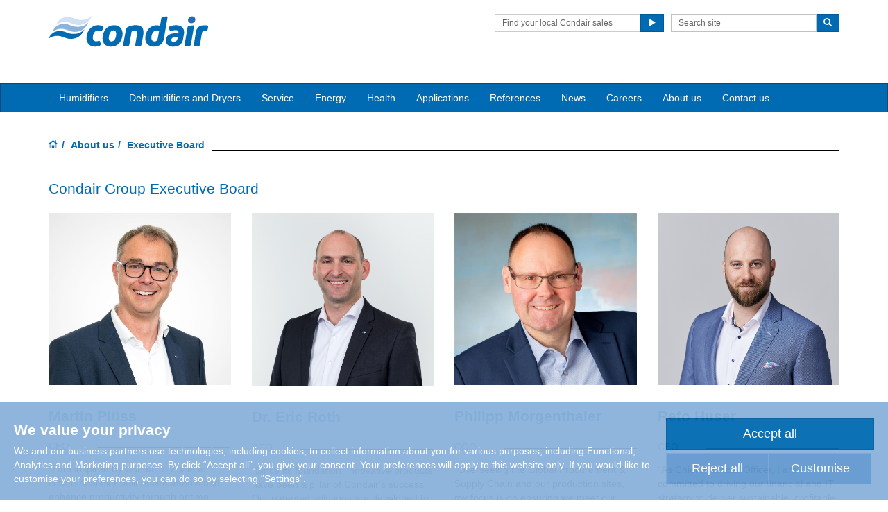

--- FILE ---
content_type: text/html; charset=utf-8
request_url: https://www.condairgroup.com/company-information/management
body_size: 13546
content:
<!DOCTYPE html>
<html lang="en" dir="ltr">
  <head>
        <meta charset="utf-8">
        <meta http-equiv="X-UA-Compatible" content="IE=edge">
        <meta name="viewport" content="width=device-width, initial-scale=1">
        <meta name="description" content="Martin Plüss (CEO Condair Group), Dr. Eric Roth (CTO Condair Group), Philipp Morgenthaler (COO Condair Group)">
        <meta name="author" content="">
        <meta name="keywords" content="Condair Executive Board, Condair Management ">
        
        <title>Condair Executive Board and Management</title>
        
        <link href="/assets/css/condair.css?vn=20250916064250" rel="stylesheet">
        <link href="/assets/css/condair-theme.css?vn=20250916064250" rel="stylesheet">  
        <link rel="shortcut icon" href="/assets/img/icons/favicon.ico" type="image/x-icon">
<link rel="apple-touch-icon" sizes="57x57" href="/assets/img/icons/apple-touch-icon-57x57.png">
<link rel="apple-touch-icon" sizes="60x60" href="/assets/img/icons/apple-touch-icon-60x60.png">
<link rel="apple-touch-icon" sizes="72x72" href="/assets/img/icons/apple-touch-icon-72x72.png">
<link rel="apple-touch-icon" sizes="76x76" href="/assets/img/icons/apple-touch-icon-76x76.png">
<link rel="apple-touch-icon" sizes="114x114" href="/assets/img/icons/apple-touch-icon-114x114.png">
<link rel="apple-touch-icon" sizes="120x120" href="/assets/img/icons/apple-touch-icon-120x120.png">
<link rel="apple-touch-icon" sizes="144x144" href="/assets/img/icons/apple-touch-icon-144x144.png">
<link rel="apple-touch-icon" sizes="152x152" href="/assets/img/icons/apple-touch-icon-152x152.png">
<link rel="icon" type="image/png" href="/assets/img/icons/32_fav.png" sizes="32x32">
<link rel="icon" type="image/png" href="/assets/img/icons/64_fav.png" sizes="64x64">
<meta name="robots" content="INDEX, FOLLOW">
<link rel="canonical" href="https://www.condairgroup.com/company-information/management">
<link rel="alternate" hreflang="vi-VN" href="https://www.condair.vn/company-information/executive-board"><link rel="alternate" hreflang="ar-SA" href="https://www.condair.sa/ar/company-information/executive-board"><link rel="alternate" hreflang="ar-AE" href="https://www.condair.ae/ar/company-information/executive-board"><link rel="alternate" hreflang="ar-MA" href="https://www.condair.ma/company-information/executive-board"><link rel="alternate" hreflang="ar-QA" href="https://www.condair.qa/ar/company-information/executive-board"><link rel="alternate" hreflang="nn-NO" href="https://www.condair.no/company-information/executive-board"><link rel="alternate" hreflang="tr-AZ" href="https://www.condair.az/tr/sirket-bilgisi/executive-board"><link rel="alternate" hreflang="tr-UZ" href="https://www.condair.uz/sirket-bilgisi/executive-board"><link rel="alternate" hreflang="fi-FI" href="https://www.condair.fi/tietoa-meista/johtokunta"><link rel="alternate" hreflang="ru-AM" href="https://www.condair.am/company-information/executive-board"><link rel="alternate" hreflang="en-GB" href="https://www.condair.co.uk/company-information/executive-board"><link rel="alternate" hreflang="en-IE" href="https://www.condair.ie/company-information/management"><link rel="alternate" hreflang="en-IN" href="https://www.condair.co.in/company-information/management"><link rel="alternate" hreflang="en-ZA" href="https://www.condair.co.za/company-information/management"><link rel="alternate" hreflang="en-PK" href="https://www.condair.pk/company-information/management"><link rel="alternate" hreflang="en-SG" href="https://www.condair.sg/company-information/management"><link rel="alternate" hreflang="en-NG" href="https://www.condair.com.ng/company-information/management"><link rel="alternate" hreflang="en-KE" href="https://www.condair.co.ke/company-information/management"><link rel="alternate" hreflang="en-NZ" href="https://www.condair.org.nz/company-information/management"><link rel="alternate" hreflang="en-LK" href="https://www.condair.lk/company-information/management"><link rel="alternate" hreflang="en-ID" href="https://www.condair.co.id/company-information/management"><link rel="alternate" hreflang="en-BD" href="https://www.condair.com.bd/company-information/management"><link rel="alternate" hreflang="en-TH" href="https://www.condair.co.th/en/company-information/executive-board"><link rel="alternate" hreflang="en-AU" href="https://www.condair.com.au/company-information/management"><link rel="alternate" hreflang="en-AE" href="https://www.condair.ae/company-information/executive-board"><link rel="alternate" hreflang="en-MA" href="https://www.condair.ma/en/company-information/executive-board"><link rel="alternate" hreflang="en-QA" href="https://www.condair.qa/company-information/executive-board"><link rel="alternate" hreflang="en-SA" href="https://www.condair.sa/company-information/executive-board"><link rel="alternate" hreflang="en-UZ" href="https://www.condair.uz/en/company-information/executive-board"><link rel="alternate" hreflang="x-default" href="https://www.condairgroup.com/company-information/management"><link rel="alternate" hreflang="tr-TR" href="https://www.condair.com.tr/sirket-bilgisi/icra-kurulu"><link rel="alternate" hreflang="en-CA" href="https://www.condair.com/management"><link rel="alternate" hreflang="fr-FR" href="https://www.condair.fr/management-condair"><link rel="alternate" hreflang="ko-KR" href="https://www.condair.co.kr/company-information/executive-board"><link rel="alternate" hreflang="th-TH" href="https://www.condair.co.th/company-information/executive-board"><link rel="alternate" hreflang="en-VN" href="https://www.condair.vn/en/executive-board"><link rel="alternate" hreflang="en-IL" href="https://www.condair.co.il/company-information/executive-board"><link rel="alternate" hreflang="ja-JP" href="https://www.condair.jp/company-information/executive-board"><link rel="alternate" hreflang="es-ES" href="https://www.condair.es/informacion-de-la-empresa/executive-board"><link rel="alternate" hreflang="pt-PT" href="https://www.condair.pt/informa-o-sobre-a-empresa/executive-board">

<meta name="google-site-verification" content="2VgcHNy-soHAydW58Ype5u5ZT5uv4lcs7W4JISo7mEc">

<link rel="author" href="https://plus.google.com/{Author.User.GooglePlusProfileId}/posts">


        <script type="text/javascript">
window.USE_NETWORK_CONSENT = true;
(function resolveNetworkConsentInitialSetting(){let e=window.dataLayer||[];window.USE_NETWORK_CONSENT&&e.push({network_consent_enabled:"true"});let n=localStorage.getItem("cookie-decision"),t={necessary:!0,functional:!1,analytics:!1,marketing:!1};if(n&&"reject"!==n){let a=JSON.parse(localStorage.getItem("cookie-preference"))||t;e.push({event:"consent_updated",necessary:"granted",functional:a.functional?"granted":"denied",analytics:a.analytics?"granted":"denied",marketing:a.marketing?"granted":"denied"}),window.NETWORK_CONSENT_PREFERENCE=a}else e.push({event:"consent_updated",necessary:"granted",functional:"denied",analytics:"denied",marketing:"denied"}),window.NETWORK_CONSENT_PREFERENCE=t;window.dataLayer=e})();

function ifConsented(E,N,R){R=R||window,window.USE_NETWORK_CONSENT&&window.NETWORK_CONSENT_PREFERENCE?window.NETWORK_CONSENT_PREFERENCE[E]?N.apply(R):(window.NETWORK_CONSENT_DEFER||(window.NETWORK_CONSENT_DEFER={}),window.NETWORK_CONSENT_DEFER[E]||(window.NETWORK_CONSENT_DEFER[E]=[]),window.NETWORK_CONSENT_DEFER[E].push({thunk:N,context:R})):N.apply(R)}
</script>
<script type="text/javascript">
    var dataLayer = dataLayer || [];
    dataLayer.push({ 'gaCode' : 'UA-52594697-8' });
    dataLayer.push({ 'ga4Code' : 'G-3MDH44VER1' });
    // GA Rollup ID
    dataLayer.push({ 'b_gaCode' : 'UA-52594697-1' });
    dataLayer.push({ 'b_ga4Code' : 'G-4D8N10EV6W' });
    dataLayer.push({ 'network_consent_enabled': 'true' })
    
    
    
    var _mtm = window._mtm = window._mtm || [];
    
    _mtm.push({ event : 'setSiteId', mtmSideId : '8' });
    _mtm.push({'mtm.startTime': (new Date().getTime()), 'event': 'mtm.Start'});
    var d=document, g=d.createElement('script'), s=d.getElementsByTagName('script')[0];
    g.async=true; g.src='https://cdn.matomo.cloud/condair.matomo.cloud/container_ZLffnVWM_condairgroup_com_6bc6cad00d383f93e10f5bfb.js'; s.parentNode.insertBefore(g,s);
</script>
        <script type="text/javascript">  var dataLayer = dataLayer || [];  dataLayer.push({ 'salesCluster': 'North America' });</script>
        <!-- Google Tag Manager -->
<script>(function(w,d,s,l,i){w[l]=w[l]||[];w[l].push({'gtm.start':
new Date().getTime(),event:'gtm.js'});var f=d.getElementsByTagName(s)[0],
j=d.createElement(s),dl=l!='dataLayer'?'&l='+l:'';j.async=true;j.src=
'https://www.googletagmanager.com/gtm.js?id='+i+dl;f.parentNode.insertBefore(j,f);
})(window,document,'script','dataLayer','GTM-WS7DV4');</script>
<!-- End Google Tag Manager -->
        <!--[if lt IE 8]>
      <link href="/assets/css/ie7.css" rel="stylesheet">
            <![endif]-->
    <script src="/assets/js/vendor/modernizr.2.8.2.js"></script>
    <script type="text/javascript">
      Modernizr.load([{
        test: Modernizr.mq('only all'),
        nope: '/assets/js/vendor/respond.min.js'
      }, {
        test: Modernizr.input.placeholder,
        nope: [
          '/assets/js/vendor/placeholder.min.js'
        ]
      }]);
    </script>
    </head>
    <body class="" di=""><div class="header-wrap ">
        <div id="authentication-marker" data-authenticated="False"></div>
<!-- Google Tag Manager (noscript) -->
<noscript><iframe src="https://www.googletagmanager.com/ns.html?id=GTM-WS7DV4"
height="0" width="0" style="display:none;visibility:hidden"></iframe></noscript>
<!-- End Google Tag Manager (noscript) -->
      <div class="container">
        <header class="row master-head">
          <div class="col-xs-12 col-sm-12 col-md-8 col-md-push-4"><div class="header-search pull-right clearfix hidden-sm hidden-xs hidden-print">
              <div class="find-distributor">
                <a href="/find-your-local-condair-distributor"><span class="txt input-sm">Find your local Condair sales office</span> <span class="btn btn-sm btn-primary"> <span class="glyphicon glyphicon-play"></span> </span>  </a> 
              </div>
              <form class="form-inline" action="/search" role="form">
                <input type="hidden" name="s" value="1">
                <div class="input-group">
                  <input type="search" class="form-control input-sm" id="searchSite" placeholder="Search site" name="keyword">
                  <span class="input-group-btn">
                  <button type="submit" class="btn btn-sm btn-primary">
                    <span class="glyphicon glyphicon-search"></span> 
                  </button>
                  </span> 
                </div>
              </form>
            </div>
            <div class="header-phone pull-right clearfix hidden-sm hidden-xs"></div></div>
          <div class="col-sm-12 col-md-4 col-md-pull-8">
            <div class="logo-wrap pull-left"><a href="/" class="sprite-brand sprite-logo-condair brand-logo">Condair</a></div>
            <p class="logo-strapline hidden-xs pull-left">&nbsp;</p>
            <button type="button" class="navbar-toggle hidden-print" data-toggle="collapse" data-target=".navbar-collapse">
              <span class="sr-only">Toggle navigation</span> 
              <span class="menu-label">Menu</span> 
              <span class="icon-bar-wrap">
              <span class="icon-bar"></span> 
              <span class="icon-bar"></span> 
              <span class="icon-bar"></span> 
              </span> 
            </button>
          </div>
        </header><!-- /.measter-heads -->
      </div><!-- /.container -->
            <div class="navbar navbar-inverse" role="navigation">
    <div class="container">
        <div class="collapse navbar-collapse">
            <ul class="nav navbar-nav ">
                <li class="nav-logo">
                    <a href="/"><span class="sprite-brand sprite-logo-condair-wht"></span></a>
                </li>
                
                
                
                <li class="dropdown">
                    <a href="" role="button" class="dropdown-toggle" data-toggle="dropdown">Humidifiers</a>
                    <ul class="dropdown-menu" role="menu">
                        
                        
                        <li role="presentation"><a role="menulist-item" tabindex="-1" href="/isothermal-steam-humidifiers">Steam Humidifiers</a></li>
                        
                        
                        
                        <li role="presentation"><a role="menulist-item" tabindex="-1" href="/in-duct-adiabatic-humidifiers">Induct Adiabatic Humidifiers</a></li>
                        
                        
                        
                        <li role="presentation"><a role="menulist-item" tabindex="-1" href="/direct-room-spray-humidifiers">Direct room Spray Humidifiers</a></li>
                        
                        
                        
                        <li role="presentation"><a role="menulist-item" tabindex="-1" href="/mobile-humidifiers-commercial">Mobile Humidifiers</a></li>
                        
                        
                        
                        <li role="presentation"><a role="menulist-item" tabindex="-1" href="/Condair-and-Draabe-water-treatment-systems">Water Treatment</a></li>
                        
                        
                        
                        <li role="presentation"><a role="menulist-item" tabindex="-1" href="/steambath-generators">Steambath Generators</a></li>
                        
                        
                        
                        <li role="presentation"><a role="menulist-item" tabindex="-1" href="/Planning-criteria-for-humidifier-control">Planning Criteria for Humidifier Control</a></li>
                        
                        
                        
                        <li role="presentation"><a role="menulist-item" tabindex="-1" href="/planning-guidelines-hygiene">Planning Guidelines for a Hygienic Humidification</a></li>
                        
                        
                        
                        <li role="presentation"><a role="menulist-item" tabindex="-1" href="/know-how/">Know-how, Humidification Made Simple</a></li>
                        
                        
                        
                        <li role="presentation"><a role="menulist-item" tabindex="-1" href="https://www.condairhelp.com" target="_blank">Condair Help Selection Software (Login)</a></li>
                        
                        
                    </ul>
                </li>
                
                
                
                
                
                <li class="dropdown">
                    <a href="" role="button" class="dropdown-toggle" data-toggle="dropdown">Dehumidifiers and Dryers</a>
                    <ul class="dropdown-menu" role="menu">
                        
                        
                        <li role="presentation"><a role="menulist-item" tabindex="-1" href="/desiccant-dryers">Desiccant Dryers</a></li>
                        
                        
                        
                        <li role="presentation"><a role="menulist-item" tabindex="-1" href="/condensing-dehumidifiers">Condensing Dehumidifiers</a></li>
                        
                        
                        
                        <li role="presentation"><a role="menulist-item" tabindex="-1" href="/swimming-pool-dehumidifiers">Swimming Pool Dehumidifiers</a></li>
                        
                        
                        
                        <li role="presentation"><a role="menulist-item" tabindex="-1" href="/planning-criterias-dehumidification">Planning Criterias for Dehumidification</a></li>
                        
                        
                    </ul>
                </li>
                
                
                
                
                
                <li class="dropdown">
                    <a href="/service/" role="button" class="dropdown-toggle" data-toggle="dropdown">Service</a>
                    <ul class="dropdown-menu" role="menu">
                        
                        
                        <li role="presentation"><a role="menulist-item" tabindex="-1" href="http://www.condair.com/service/why-choosing-maintenance-from-condair">Service Quality for Humidifiers</a></li>
                        
                        
                        
                        <li role="presentation"><a role="menulist-item" tabindex="-1" href="/service/humidifier-commissioning-and-assembly">Humidifier Commissioning and Assembly</a></li>
                        
                        
                        
                        <li role="presentation"><a role="menulist-item" tabindex="-1" href="/service/repair-service">Humidifier Repair Service</a></li>
                        
                        
                        
                        <li role="presentation"><a role="menulist-item" tabindex="-1" href="/service/maintenance-contract">Humidifier Maintenance Contract</a></li>
                        
                        
                        
                        <li role="presentation"><a role="menulist-item" tabindex="-1" href="/service/spare-parts-supply">Humidifier Spare Parts Supply</a></li>
                        
                        
                        
                        <li role="presentation"><a role="menulist-item" tabindex="-1" href="/service/replacement-cylinders-for-electrode-steam-humidifiers">Humidifier Replacement Cylinders</a></li>
                        
                        
                        
                        <li role="presentation"><a role="menulist-item" tabindex="-1" href="/service/modernization-and-retrofitting">Humidifier Modernization and Retrofitting</a></li>
                        
                        
                        
                        <li role="presentation"><a role="menulist-item" tabindex="-1" href="/service/draabe-full-service-and-rental">Humidifier Full Service and Rental Package</a></li>
                        
                        
                    </ul>
                </li>
                
                
                
                
                
                <li class="dropdown">
                    <a href="/Energy-optimization/" role="button" class="dropdown-toggle" data-toggle="dropdown">Energy</a>
                    <ul class="dropdown-menu" role="menu">
                        
                        
                        <li role="presentation"><a role="menulist-item" tabindex="-1" href="/Energy-optimization/cool-humidification-evaporative-cooling-humidifier">Evaporative Cooling</a></li>
                        
                        
                        
                        <li role="presentation"><a role="menulist-item" tabindex="-1" href="/Energy-optimization/in-duct-evaporative-cooling">Induct Evaporative Cooling</a></li>
                        
                        
                        
                        <li role="presentation"><a role="menulist-item" tabindex="-1" href="/Energy-optimization/my-coolblue">myCoolblue App</a></li>
                        
                        
                        
                        <li role="presentation"><a role="menulist-item" tabindex="-1" href="/Energy-optimization/exhaust-gas-heat-recuperation">Exhaust Gas Heat Recuperation</a></li>
                        
                        
                    </ul>
                </li>
                
                
                
                
                
                <li>
                    
                    <a href="/humidity-health-wellbeing/">Health</a>
                    
                </li>
                
                
                
                
                <li class="dropdown yamm">
                    <a href="" role="button" class="dropdown-toggle" data-toggle="dropdown">Applications</a>
                    <ul class="dropdown-menu dropdown-yamm" role="menu">
                        <li>
                            <div class="yamm-content">
                                <div class="row">
                                    
                                    <ul class="col-sm-3 list-unstyled">
                                        <li><p><strong><a href="/industrial-commercial-humidification/">Industrial/Commercial Humidification</a></strong></p></li>
                                        
                                        
                                        <li><a href="/industrial-commercial-humidification/static-elimination-humidification-humidity-humidifier" role="menulist-item" tabindex="-1">Static Elimination</a></li>
                                        
                                        
                                        
                                        <li><a href="/industrial-commercial-humidification/dust-suppression" role="menulist-item" tabindex="-1">Dust and Odour Reduction</a></li>
                                        
                                        
                                        
                                        <li><a href="/industrial-commercial-humidification/data-center-humidification-evaporative-cooling-humidifier" role="menulist-item" tabindex="-1">Data Center Humidification and Cooling</a></li>
                                        
                                        
                                        
                                        <li><a href="/industrial-commercial-humidification/Automotive-manufacturing-humidification-humidity-humidifier" role="menulist-item" tabindex="-1">Automotive Manufacturing</a></li>
                                        
                                        
                                        
                                        <li><a href="/industrial-commercial-humidification/cleanroom-laboratory-humidification-humidity-humidifier" role="menulist-item" tabindex="-1">Cleanrooms and Laboratories</a></li>
                                        
                                        
                                        
                                        <li><a href="/industrial-commercial-humidification/medical-device-manufacturing-humidification-humidity-humidifier" role="menulist-item" tabindex="-1">Medical Device Manufacturing</a></li>
                                        
                                        
                                        
                                        <li><a href="/industrial-commercial-humidification/pharmaceutical-manufacturing-humidification-humidity-humidifier" role="menulist-item" tabindex="-1">Pharmaceutical Manufacturing</a></li>
                                        
                                        
                                        
                                        <li><a href="/industrial-commercial-humidification/army-and-defense" role="menulist-item" tabindex="-1">Army and Defense</a></li>
                                        
                                        
                                        
                                        <li><a href="/industrial-commercial-humidification/paper-pulp-humidification-humidity-humidifier" role="menulist-item" tabindex="-1">Paper and Pulp Industry</a></li>
                                        
                                        
                                        
                                        <li><a href="/industrial-commercial-humidification/printing-humidification-humidity-humidifier" role="menulist-item" tabindex="-1">Printing Industry</a></li>
                                        
                                        
                                        
                                        <li><a href="/industrial-commercial-humidification/packaging-humidification-humidifier-humidity" role="menulist-item" tabindex="-1">Packaging Industry</a></li>
                                        
                                        
                                        
                                        <li><a href="/industrial-commercial-humidification/textile-manufacturing-humidification-humidity-humidifier" role="menulist-item" tabindex="-1">Textile Manufacturing</a></li>
                                        
                                        
                                        
                                        <li><a href="/industrial-commercial-humidification/woodworking-humidification" role="menulist-item" tabindex="-1">Woodworking Industry</a></li>
                                        
                                        
                                    </ul>
                                    
                                    <ul class="col-sm-3 list-unstyled">
                                        <li><p><strong><a href="/food-beverage-humidification/">Food/Beverage Humidification</a></strong></p></li>
                                        
                                        
                                        <li><a href="/food-beverage-humidification/bakeries" role="menulist-item" tabindex="-1">Bakeries</a></li>
                                        
                                        
                                        
                                        <li><a href="/food-beverage-humidification/abattoir-humidification-humidity-humidifier" role="menulist-item" tabindex="-1">Meat Industry</a></li>
                                        
                                        
                                        
                                        <li><a href="/food-beverage-humidification/cheese-curing" role="menulist-item" tabindex="-1">Cheese Curing</a></li>
                                        
                                        
                                        
                                        <li><a href="/food-beverage-humidification/cold-storage-humidification-humidity-humidifier" role="menulist-item" tabindex="-1">Cold Storage</a></li>
                                        
                                        
                                        
                                        <li><a href="/food-beverage-humidification/crop-storage-humidification-humidity-humidifier" role="menulist-item" tabindex="-1">Crop Storage</a></li>
                                        
                                        
                                        
                                        <li><a href="/food-beverage-humidification/mushroom-growing-humidification-humidity-humidifier" role="menulist-item" tabindex="-1">Mushroom Growing</a></li>
                                        
                                        
                                        
                                        <li><a href="/food-beverage-humidification/grocery-stores-and-produce" role="menulist-item" tabindex="-1">Grocery stores and Produce</a></li>
                                        
                                        
                                        
                                        <li><a href="/food-beverage-humidification/egg-hatchery-humidification-humidity-humidifier" role="menulist-item" tabindex="-1">Hatcheries and Broiler Houses</a></li>
                                        
                                        
                                        
                                        <li><a href="/food-beverage-humidification/tea-production-humidity-control-humidifier" role="menulist-item" tabindex="-1">Tea Production and Fermentation</a></li>
                                        
                                        
                                    </ul>
                                    
                                    <ul class="col-sm-3 list-unstyled">
                                        <li><p><strong><a href="/human-health-comfort-valuepreservation-humidification/">Health/Value Preservation Humidity</a></strong></p></li>
                                        
                                        
                                        <li><a href="/hospitality-sport-wellness" role="menulist-item" tabindex="-1">Hospitality, Sport & Wellness </a></li>
                                        
                                        
                                        
                                        <li><a href="/human-health-comfort-valuepreservation-humidification/humidity-combats-airborne-virus-transmission" role="menulist-item" tabindex="-1">Reduction of Airborne Flu</a></li>
                                        
                                        
                                        
                                        <li><a href="/human-health-comfort-valuepreservation-humidification/home-humidification-humidity-humidifier" role="menulist-item" tabindex="-1">Residential</a></li>
                                        
                                        
                                        
                                        <li><a href="/human-health-comfort-valuepreservation-humidification/office-humidification-humidity-humidifier" role="menulist-item" tabindex="-1">Office and Call Centers</a></li>
                                        
                                        
                                        
                                        <li><a href="/human-health-comfort-valuepreservation-humidification/hospital-healthcare-humidification-humidity-humidifier" role="menulist-item" tabindex="-1">Hospital and Healthcare</a></li>
                                        
                                        
                                        
                                        <li><a href="/human-health-comfort-valuepreservation-humidification/nursing-and-retirement-homes" role="menulist-item" tabindex="-1">Nursing and Retirement Homes</a></li>
                                        
                                        
                                        
                                        <li><a href="/human-health-comfort-valuepreservation-humidification/for-schools-and-children" role="menulist-item" tabindex="-1">Schools and Children</a></li>
                                        
                                        
                                        
                                        <li><a href="/human-health-comfort-valuepreservation-humidification/museum-gallery-art-antique-humidification-humidity-humidifier" role="menulist-item" tabindex="-1">Museum, Gallery, Art and Antiques</a></li>
                                        
                                        
                                        
                                        <li><a href="/human-health-comfort-valuepreservation-humidification/concert-hall-organ-humidification-humidity-humidifier" role="menulist-item" tabindex="-1">Concert Halls and Organs</a></li>
                                        
                                        
                                    </ul>
                                    
                                    <ul class="col-sm-3 list-unstyled">
                                        <li><p><strong><a href="/dehumidification-and-drying/">Dehumidification/Drying</a></strong></p></li>
                                        
                                        
                                        <li><a href="/dehumidification-and-drying/swimming-pool-dehumidification" role="menulist-item" tabindex="-1">Swimming Pool Dehumidification</a></li>
                                        
                                        
                                        
                                        <li><a href="/dehumidification-and-drying/dry-pharmaceutical-production" role="menulist-item" tabindex="-1">Dry Pharmaceutical Production</a></li>
                                        
                                        
                                        
                                        <li><a href="/dehumidification-and-drying/dry-power-and-water-stations" role="menulist-item" tabindex="-1">Dry Power and Water Stations</a></li>
                                        
                                        
                                        
                                        <li><a href="/dehumidification-and-drying/dry-archives-and-storage-rooms" role="menulist-item" tabindex="-1">Dry Archives and Storage Rooms</a></li>
                                        
                                        
                                        
                                        <li><a href="/dehumidification-and-drying/dry-military-equipment-storage" role="menulist-item" tabindex="-1">Dry Military Equipment and Storage</a></li>
                                        
                                        
                                        
                                        <li><a href="/dehumidification-and-drying/dry-air-for-ice-rinks" role="menulist-item" tabindex="-1">Dry Air for Ice Rinks</a></li>
                                        
                                        
                                    </ul>
                                    
                                </div>
                            </div>
                        </li>
                    </ul>
                </li>
                
                
                
                
                <li class="dropdown">
                    <a href="" role="button" class="dropdown-toggle" data-toggle="dropdown">References</a>
                    <ul class="dropdown-menu" role="menu">
                        
                        
                        <li role="presentation"><a role="menulist-item" tabindex="-1" href="/references/condair-world">Condair's World</a></li>
                        
                        
                        
                        <li role="presentation"><a role="menulist-item" tabindex="-1" href="/references/hybrid-humidifiers-luxury-hotel-switzerland-chedi">The Chedi, Switzerland</a></li>
                        
                        
                        
                        <li role="presentation"><a role="menulist-item" tabindex="-1" href="/references/halley-vi-research-station">Halley VI research station, Antarctica</a></li>
                        
                        
                        
                        <li role="presentation"><a role="menulist-item" tabindex="-1" href="/references/campus-kronberg-gas-humidifiers">Campus Kronberg, Germany</a></li>
                        
                        
                        
                        <li role="presentation"><a role="menulist-item" tabindex="-1" href="/references/condair-humidifies-facebook">Facebook, Sweden</a></li>
                        
                        
                        
                        <li role="presentation"><a role="menulist-item" tabindex="-1" href="/references/worlds-largest-evaporative-cooling-system">Liebherr for Medina, Saudi Arabia</a></li>
                        
                        
                        
                        <li role="presentation"><a role="menulist-item" tabindex="-1" href="/references/humidification-for-spittelau-in-vienna">Incineration plant Spittelau, Austria</a></li>
                        
                        
                    </ul>
                </li>
                
                
                
                
                
                <li>
                    
                    <a href="/news/">News</a>
                    
                </li>
                
                
                
                
                
                <li class="dropdown">
                    <a href="" role="button" class="dropdown-toggle" data-toggle="dropdown">Careers</a>
                    <ul class="dropdown-menu" role="menu">
                        
                        
                        <li role="presentation"><a role="menulist-item" tabindex="-1" href="/working-at-condair">Working at Condair</a></li>
                        
                        
                        
                        <li role="presentation"><a role="menulist-item" tabindex="-1" href="/what-do-we-offer">What do we offer</a></li>
                        
                        
                        
                        <li role="presentation"><a role="menulist-item" tabindex="-1" href="https://condair-career.com/" target="_blank">Jobs</a></li>
                        
                        
                    </ul>
                </li>
                
                
                
                
                
                <li class="dropdown">
                    <a href="" role="button" class="dropdown-toggle" data-toggle="dropdown">About us</a>
                    <ul class="dropdown-menu" role="menu">
                        
                        
                        <li role="presentation"><a role="menulist-item" tabindex="-1" href="/company-information/">Condair Group</a></li>
                        
                        
                        
                        <li role="presentation"><a role="menulist-item" tabindex="-1" href="/company-information/what-we-do">What we do</a></li>
                        
                        
                        
                        <li role="presentation"><a role="menulist-item" tabindex="-1" href="/company-information/condair-vision-mission-values">Condair Vision, Mission, Values</a></li>
                        
                        
                        
                        <li role="presentation"><a role="menulist-item" tabindex="-1" href="/company-information/management">Executive Board</a></li>
                        
                        
                        
                        <li role="presentation"><a role="menulist-item" tabindex="-1" href="/company-information/condair-operations-germany">Condair Operations Germany</a></li>
                        
                        
                        
                        <li role="presentation"><a role="menulist-item" tabindex="-1" href="/company-information/company-history">Corporate History</a></li>
                        
                        
                        
                        <li role="presentation"><a role="menulist-item" tabindex="-1" href="http://www.condair-merchandising.com/en/" target="_blank">Condair Merchandising Shop</a></li>
                        
                        
                    </ul>
                </li>
                
                
                
                
                
                <li>
                    
                    <a href="/find-your-local-condair-distributor">Contact us</a>
                    
                </li>
                
                
                
                
                  <li role="presentation" class="nav-form visible-xs visible-sm">
                    <div class="language-select hidden-print">
                      <div class="btn-group">
                        <button class="btn btn-default btn-sm dropdown-toggle" type="button" data-toggle="dropdown">
                          <span class="badge">EN</span> 
                          <span class="language-name">English (US)</span> 
                          <span class="btn-primary">
                            <span class="glyphicon glyphicon-triangle-bottom"></span> 
                          </span> 
                        </button>
                        <ul class="dropdown-menu">
                          
                          <li> <a href="/"> <span class="badge">EN</span>  English (US) </a>  </li>
                          
                        </ul>
                      </div>
                    </div>
                  </li>
                
                <li role="presentation" class="nav-form visible-xs visible-sm">
                   
                    <div class="find-distributor">
                        
                        <a href="/find-your-local-condair-distributor"><span class="txt input-sm">Find your local Condair distributor</span><span class="btn btn-sm btn-primary"><span class="glyphicon glyphicon-play"></span></span></a>
                        
                        <div class="clearfix"></div>
                    </div>
                </li>
                <li role="presentation" class="nav-form visible-xs visible-sm">
                    <form class="form-inline" method="get" action="/search">
                        <input type="hidden" name="s" value="1">
                        <div class="input-group">
                            <input type="search" class="form-control input-sm" name="keyword" placeholder="Search site">
                            <span class="input-group-btn">
                                <button type="submit" class="btn btn-sm btn-primary"><span class="glyphicon glyphicon-search"></span></button>
                            </span>
                        </div>
                    </form>
                </li>
            </ul>
        </div>
    </div>
</div>
        </div><!-- /.container -->
    
         <div class="" data-ga-scroll="">
            <div class="container">
                
            </div>
            <div class="container-full">
                
            </div>
            <div class="container">
                
<ol class="breadcrumb ">
    
    <li><a href="/"><span class="sprite-icon sprite-home">Home</span></a></li>
    
    
    
        <li><a href="/company-information/">About us</a></li>
    
    
    <li class="active">Executive Board</li>
    
</ol>
<h1 style="line-height: 1.42857143;" class="highlight"><span style="font-weight: normal;">Condair Group Executive Board</span></h1><div class="row"><div class="col-sm-3"><a href="https://www.linkedin.com/in/martin-pl%C3%BCss-b2063b69/" title="Martin Plüss, CEO Condair Group" target="_blank"><img alt="Martin Plüss, CEO Condair Group" class="img-responsive img-switch" data-internal="true" data-mediaid="152345" data-src-lg="/m/0/martin-pluess-memberboard-web.jpg" src="/m/0/martin-pluess-memberboard-web.jpg" title="Martin Plüss, CEO Condair Group" /><p style="line-height: 1.42857143;" class=""><br></p></a><h1 class="highlight"><span class=""><a href="https://www.linkedin.com/in/martin-pl%C3%BCss-b2063b69/" title="Martin Plüss, CEO Condair Group" target="_blank">Martin Plüss</a><p class="page-heading"><span><span class="highlight" style="font-weight: normal;"><span class=""><span style="font-weight: normal;">CEO</span></span></span></span></p></span></h1><p style="line-height: 1.42857143;" class=""><span>    <span></span></span></p><p>"I am inspired by Condair’s vision to create healthier built environments and enhance productivity through optimal humidity for a better life. This purpose goes beyond products – it’s about making a meaningful impact on people’s health and enhancing the efficiency of our customers’ operations every day. I believe that what drives great organizations forward is a shared sense of purpose, where individuals are connected not just by goals, but by values. When we align our vision with decisive action, foster collaboration, and empower our teams, we can achieve extraordinary things together – delivering real value to our customers and communities."</p>   <p></p><p style="line-height: 1.42857143;" class=""><b>&nbsp;</b></p></div><div class="col-sm-3"><a href="https://www.linkedin.com/in/ericproth/" title="Eric Roth, CTO Condair Group" target="_blank"><img alt="Eric Roth, CTO Condair Group" class="img-responsive img-switch" data-internal="true" data-mediaid="132329" data-src-lg="/m/0/eric5.jpg" src="/m/0/eric5.jpg" title="Eric Roth, CTO Condair Group" /><p style="line-height: 1.42857143;" class=""><br></p><h1 class="highlight">Dr. Eric Roth</h1></a><h1 class="highlight" href="https://www.linkedin.com/in/rolandkleeb/" title="CFO Condair Group" target="_blank"><span href="https://www.linkedin.com/in/rolandkleeb/" title="Roland Kleeb, CFO Condair Group" target="_blank"></span><span href="https://www.linkedin.com/in/torsten-b-6937/" title="Torsten Bess, CFO Condair Group" target="_blank"><span href="https://www.linkedin.com/in/rolandkleeb/" title="Roland Kleeb, CFO Condair Group" target="_blank" class=""><span class=""><span class=""></span></span></span></span></h1><p class="excert"><span></span></p><p class="excert"><b></b><span><strong></strong></span></p><p style="line-height: 1.42857143;" class=""><b><span class=""><span style="font-weight: normal;" class=""></span></span></b></p><p class="page-heading"><span><span class="" style="font-weight: normal;"><span class=""><span style="font-weight: normal;">CTO</span></span></span></span></p><span>  “Since its foundation, innovative products have been a pillar of Condair's success. Our patented solutions are developed to meet our customers’ needs in terms of functionality and quality. The efficient use of energy and water is a focus of our product innovations. We use connectivity to make our products’ servicing more efficient and to optimize their use for our customers. Thanks to our investments in innovation and development, we have a fascinating roadmap for our product portfolio.”  </span><p class=""><br></p><b>&nbsp;</b></div><div class="col-sm-3"><a href="https://www.linkedin.com/in/philippmorgenthaler/" title="Philipp Morgenthaler, COO Condair Group" target="_blank"><img alt="Philipp Morgenthaler, COO Condair Group" class="img-responsive img-switch" data-internal="true" data-mediaid="154160" data-src-lg="/m/0/pm.jpeg" data-src-sm="" src="/m/0/pm.jpeg" title="Philipp Morgenthaler, COO Condair Group" /><p style="line-height: 1.42857143;" class=""><br></p><h1 class="highlight"><p class="">    <strong>Philipp Morgenthaler</strong>   </p></h1></a><h1 class="highlight" href="https://www.linkedin.com/in/rolandkleeb/" title="CFO Condair Group" target="_blank"><span href="https://www.linkedin.com/in/rolandkleeb/" title="Roland Kleeb, CFO Condair Group" target="_blank"></span><span href="https://www.linkedin.com/in/torsten-b-6937/" title="Torsten Bess, CFO Condair Group" target="_blank"><span href="https://www.linkedin.com/in/rolandkleeb/" title="Roland Kleeb, CFO Condair Group" target="_blank" class=""><span class=""><span class=""></span></span></span></span></h1><p class="excert"><span></span></p><p class="excert"><b></b><span><strong></strong></span></p><p style="line-height: 1.42857143;" class=""><b><span class=""><span style="font-weight: normal;" class=""></span></span></b></p><p class="page-heading"><span><span class="" style="font-weight: normal;"><span class=""><span style="font-weight: normal;" class="">COO</span></span></span></span></p><span class=""><p>“Overseeing the Global Procurement &amp; Supply Chain and our production sites, my focus is on ensuring we meet our customers’ needs today while building the capabilities to serve them even better tomorrow. I’m convinced that a dedicated team fully focused on strong operations is the foundation of great customer&nbsp;experiences, and I’m proud to help drive that every day at Condair.”</p></span><p class=""><br></p><b>&nbsp;</b></div><div class="col-sm-3"><a href="https://www.linkedin.com/in/reto-huser-28060310a/" title="Reto Huser, CFO Condair Group" target="_blank" class=""><img src="/m/0/reto-huser-member-board.jpg" class="img-responsive" data-mediaid="154805"><p style="line-height: 1.42857143;" class=""><br></p><h1 class="highlight"><p class="">    <strong>Reto Huser</strong></p></h1></a><h1 class="highlight" href="https://www.linkedin.com/in/rolandkleeb/" title="CFO Condair Group" target="_blank"><span href="https://www.linkedin.com/in/rolandkleeb/" title="Roland Kleeb, CFO Condair Group" target="_blank"></span><span href="https://www.linkedin.com/in/torsten-b-6937/" title="Torsten Bess, CFO Condair Group" target="_blank"><span href="https://www.linkedin.com/in/rolandkleeb/" title="Roland Kleeb, CFO Condair Group" target="_blank" class=""><span class=""><span class=""></span></span></span></span></h1><p class="excert"><span></span></p><p class="excert"><b></b><span><strong></strong></span></p><p style="line-height: 1.42857143;" class=""><b><span class=""><span style="font-weight: normal;" class=""></span></span></b></p><p class="page-heading"><span><span class="" style="font-weight: normal;"><span class=""><span style="font-weight: normal;" class="">CFO</span></span></span></span></p><span class=""><p class="">“<span class="">As Chief Financial Officer, I am committed to driving our financial and IT strategy to deliver sustainable, profitable growth and meaningful impact. Financial leadership is not just about managing numbers, but about empowering teams to make decisions that align with our values and vision, while responsibly managing resources. With IT at the core, we build reliable systems and smarter processes that provide deeper insights, enabling faster decisions and greater efficiency. Anchored in strong governance and transparent communication, we will ensure trust, accountability and lasting value for our customers and employees.   </span>”</p></span><p class=""><br></p><b>&nbsp;</b></div></div><div class="row"><div class="col-sm-12"><h2 class="page-heading"><span class="">You may also be interested in...</span></h2><div class="row">

    <div class="col-sm-12 col-md-3 margin-top">
        <figure class="list-item list-item-stack">
            <div class="img">
                
                    
                        <a href="/company-information/condair-vision-mission-values">
                            <img src="/i/124049/430/310/5/group-value-reliable-720x400.jpg" class="img-responsive" alt="Condair Vision, Mission, Values ">
                        </a>
                        
                        
                    
                
            </div>
            <figcaption class="intro">
                
                <a href="/company-information/condair-vision-mission-values"><p class="title">Condair Vision, Mission, Values </p></a>
                <p class="excerpt">Get to know Condair's Vision and Mission Statements</p>
                <a href="/company-information/condair-vision-mission-values" class="link-go">Read more <span class="sprite-icon sprite-go"></span></a>
            </figcaption>
        </figure>
    </div>

    <div class="col-sm-12 col-md-3 margin-top">
        <figure class="list-item list-item-stack">
            <div class="img">
                
                    
                        <a href="/company-information/company-history">
                            <img src="/i/2439/430/310/5/time.jpg" class="img-responsive" alt="Condair Milestones">
                        </a>
                        
                        
                    
                
            </div>
            <figcaption class="intro">
                
                <a href="/company-information/company-history"><p class="title">Condair Milestones</p></a>
                <p class="excerpt">Get to know the most important milestones of Condair Group.</p>
                <a href="/company-information/company-history" class="link-go">Read more <span class="sprite-icon sprite-go"></span></a>
            </figcaption>
        </figure>
    </div>

    <div class="col-sm-12 col-md-3 margin-top">
        <figure class="list-item list-item-stack">
            <div class="img">
                
                    
                        <a href="/references/condair-world">
                            <img src="/i/39990/430/310/5/condair-world.jpg" class="img-responsive" alt="Condair's World">
                        </a>
                        
                        
                    
                
            </div>
            <figcaption class="intro">
                
                <a href="/references/condair-world"><p class="title">Condair's World</p></a>
                <p class="excerpt">Explore the world of Condair and see where and how our products and knowledge are applied.</p>
                <a href="/references/condair-world" class="link-go">Read more <span class="sprite-icon sprite-go"></span></a>
            </figcaption>
        </figure>
    </div>

    <div class="col-sm-12 col-md-3 margin-top">
        <figure class="list-item list-item-stack">
            <div class="img">
                
                    
                        <a href="/news/opening-of-new-condair-site-marks-milestone-in-the-company-s-history">
                            <img src="/i/55846/430/310/5/foto-condair-hh-web.jpg" class="img-responsive" alt="OPENING OF NEW CONDAIR SITE MARKS MILESTONE IN THE COMPANY’S HISTORY">
                        </a>
                        
                        
                    
                
            </div>
            <figcaption class="intro">
                
                <a href="/news/opening-of-new-condair-site-marks-milestone-in-the-company-s-history"><p class="title">OPENING OF NEW CONDAIR SITE MARKS MILESTONE IN THE COMPANY’S HISTORY</p></a>
                <p class="excerpt">Just a few minutes away from the airport, with short connections by road to the nearest motorways a...</p>
                <a href="/news/opening-of-new-condair-site-marks-milestone-in-the-company-s-history" class="link-go">Read more <span class="sprite-icon sprite-go"></span></a>
            </figcaption>
        </figure>
    </div>

</div></div></div>
            </div>
        </div>
        
        
	
		<footer class="master-footer master-footer-alt withwave">
	

	<div class="container">
		<div class="row footer-area">

			
			<div class="col-sm-3 col-md-3">
			
			
				<div class="widget-footer-contact">
					<div class="country-select">
						<div class="row">
							
							<div class="col-sm-12">
							
					
								
									
									<div class="country-flag">
									
										<span class="flagicon flagicon-md flag-ic">Condair.com</span>
									</div>
								
								<a href="/site-selection" class="btn btn-sm  btn-select"> <span class="fa fa-chevron-circle-down"></span>  </a>
							</div>
							<div class="col-sm-6">
		                        
	                        </div>
						
                        </div>	
					</div>
					
					
						
						<div class="contact-address-wrap">
							<p><strong>Condair Group AG<br /></strong>Gwattstrasse 17<br />8808 Pf&auml;ffikon/SZ<br />Switzerland<br />T: +41 55 416 61 11<br /><span style="text-decoration: underline;"><a href="https://www.condairgroup.com/find-your-local-condair-distributor"><strong>Find&nbsp;your local Condair office</strong></a></span></p>
							<div class="clearfix"></div>
						</div>
						
					

					

					<div class="clearfix"></div>
				</div>
			</div>

			
			<div class="col-sm-9 col-md-9 hidden-print">
			
				<div class="row">
					
						
						<div class="col-sm-6 col-md-4">
						
						
							<div class="footer-widget widget-footer-links">
								<p class="title">
									About us <span class="fa fa-chevron-down"></span>
								</p>
								<ul>
									
										<li> <a href="/company-information/">Condair Group</a>  </li>
									
										<li> <a href="/company-information/condair-vision-mission-values">Condair Vision, Mission, Values </a>  </li>
									
										<li> <a href="/company-information/management">Executive Board</a>  </li>
									
										<li> <a href="/company-information/humidification-for-hvac">Humidification for HVAC</a>  </li>
									
										<li> <a href="/company-information/humidification-for-industrial-enduser">Humidification for Industrial Enduser</a>  </li>
									
										<li> <a href="/company-information/humidification-for-oem-humidifier">Humidification for OEM</a>  </li>
									
										<li> <a href="/company-information/company-history">Corporate History</a>  </li>
									
										<li> <a href="/news/">News</a>  </li>
									
										<li> <a href="/news/exhibitions-and-events/">Exhibitions & Events</a>  </li>
									
										<li> <a href="http://www.condair-merchandising.com/en/" target="_blank">Condair Merchandising Shop</a>  </li>
									
								</ul>
							</div>
						
						</div>
					
						
						<div class="col-sm-6 col-md-4">
						
						
							<div class="footer-widget widget-footer-links">
								<p class="title">
									Career <span class="fa fa-chevron-down"></span>
								</p>
								<ul>
									
										<li> <a href="/working-at-condair">Working at Condair</a>  </li>
									
										<li> <a href="https://condair-career.com/">Jobs</a>  </li>
									
								</ul>
							</div>
						
						</div>
					
						
						<div class="col-sm-6 col-md-4">
						
						
							<div class="footer-widget widget-footer-links">
								<p class="title">
									Contact us <span class="fa fa-chevron-down"></span>
								</p>
								<ul>
									
										<li> <a href="/find-your-local-condair-distributor">Local Condair expert</a>  </li>
									
										<li> <a href="/company-information/management">Group Management</a>  </li>
									
								</ul>
							</div>
						
						</div>
					
						
						<div class="col-sm-6 col-md-4">
						
						
							<div class="footer-widget widget-footer-links">
								<p class="title">
									Website Information <span class="fa fa-chevron-down"></span>
								</p>
								<ul>
									
										<li> <a href="/virtual-patent-marking/disclaimer">Disclaimer</a>  </li>
									
										<li> <a href="/virtual-patent-marking/privacy-policy">Privacy Policy</a>  </li>
									
										<li> <a href="/virtual-patent-marking/sensorconnect-privacy-policy">Sensor Connect Privacy Policy</a>  </li>
									
										<li> <a href="/virtual-patent-marking/">Virtual Patent Marking</a>  </li>
									
								</ul>
							</div>
						
						</div>
					
						
						<div class="col-sm-6 col-md-4">
						
						
							<div class="footer-widget widget-footer-links">
								<p class="title">
									Condair Help Selection Software <span class="fa fa-chevron-down"></span>
								</p>
								<ul>
									
										<li> <a href="https://www.condairhelp.com" target="_blank">condairhelp.com (Login)</a>  </li>
									
								</ul>
							</div>
						
						</div>
					
					
						
						<div class="col-sm-6 col-md-4">
						
							<div class="footer-widget widget-footer-social">
								
								<p class="title">Social Media</p>
								<ul class="list-inline social-icons">
									
										<li>
											<a href="http://www.linkedin.com/company/2564555" target="_blank"><span class="sprite-icon sprite-social-li">LinkedIn</span></a>
										</li>
									
										<li>
											<a href="https://www.youtube.com/channel/UC1pUH6EnkSawvEXk_YIxY8A" target="_blank"><span class="sprite-icon sprite-social-yt">YouTube</span></a>
										</li>
									
										<li>
											<a href="https://www.xing.com/companies/condairgroupaghumidification%26evaporativecooling" target="_blank"><span class="sprite-icon sprite-social-xi">Xing</span></a>
										</li>
									
								</ul>
								
								
							</div>
						</div>
					
				</div>
			</div>
		</div> <!-- /.row -->

		<div class="footer-smallprint clearfix">
			<p class="footer-copyright" style="font-size: 9px">Copyright 2026 Condair Group</p>
		</div>
	</div><!-- /.container -->
</div></div></div></div></div></div></footer>

    </footer></footer></footer>
    

    <div class="cookie-message">
      <div class="cookie-message__panel">
        <div class="cookie-message__panel__top">
          <div class="cookie-message__panel__display">
          <div class="cookie-message__panel__content">
            <div class="cookie-message__panel__top__heading">
              We value your privacy
            </div>
            <div class="cookie-message__panel__top__content">
              We and our business partners use technologies, including cookies, to collect information about you for various purposes, including Functional, Analytics and Marketing purposes. By click “Accept all”, you give your consent. Your preferences will apply to this website only. If you would like to customise your preferences, you can do so by selecting “Settings”.
            </div>
          </div>
            <div class="cookie-message__panel__buttons">
              <button class="btn btn-lg btn-primary cookie-message__form__accept">Accept all</button>
              <button class="btn btn-lg btn-secondary cookie-message__form__reject">Reject all</button>
              <button class="btn btn-lg btn-secondary cookie-message__form__customise">Customise</button>
            </div>
          </div>
          <div class="cookie-message__panel__customise">
            <div class="cookie-message__panel__top__heading">
              Customise your preferences
            </div>
            <div class="cookie-message__panel__top__content">
              Please select the type of cookies you would like to accept from the list below:

              <ul>
                <li>
                    
                        <input type="checkbox" checked="checked" class="cookie-message__form__functional" value="yes">
                    
                    <strong>Functional</strong> aspects of our website
                </li>
                <li>
                    
                        <input type="checkbox" checked="checked" class="cookie-message__form__analytics" value="yes">
                    
                    <strong>Analytics</strong> and measurements to understand our visitor behaviour</li>
                <li>
                    
                        <input type="checkbox" checked="checked" class="cookie-message__form__marketing" value="yes">
                    
                    <strong>Marketing</strong> and advertisement to provide you with relevant ads related to our products
                </li>
              </ul>
            </div>
            <div class="cookie-message__panel__top__buttons">
              <button class="btn btn-lg btn-primary cookie-message__form__set">Accept your choices</button>
            </div>
          </div>
        </div>
      </div>
    </div>        

        
    
        <!-- Bootstrap core JavaScript
        ================================================== -->
        <!-- Placed at the end of the document so the pages load faster -->
        <script src="https://ajax.googleapis.com/ajax/libs/jquery/1.11.0/jquery.min.js"></script>
        <script src="/assets/js/condair.js?vn=20250916064250"></script>
        <script src="/assets/js/condair-tracking.js?vn=20250916064250"></script>
        

    <script type="text/javascript">
_linkedin_partner_id = "2880481";
window._linkedin_data_partner_ids = window._linkedin_data_partner_ids || [];
window._linkedin_data_partner_ids.push(_linkedin_partner_id);
</script><script type="text/javascript">
(function(l) {
if (!l){window.lintrk = function(a,b){window.lintrk.q.push([a,b])};
window.lintrk.q=[]}
var s = document.getElementsByTagName("script")[0];
var b = document.createElement("script");
b.type = "text/javascript";b.async = true;
b.src = "https://snap.licdn.com/li.lms-analytics/insight.min.js";
s.parentNode.insertBefore(b, s);})(window.lintrk);
</script>
<noscript>
<img height="1" width="1" style="display:none;" alt="" src="https://px.ads.linkedin.com/collect/?pid=2880481&fmt=gif" />
</noscript>
</body>
</html>